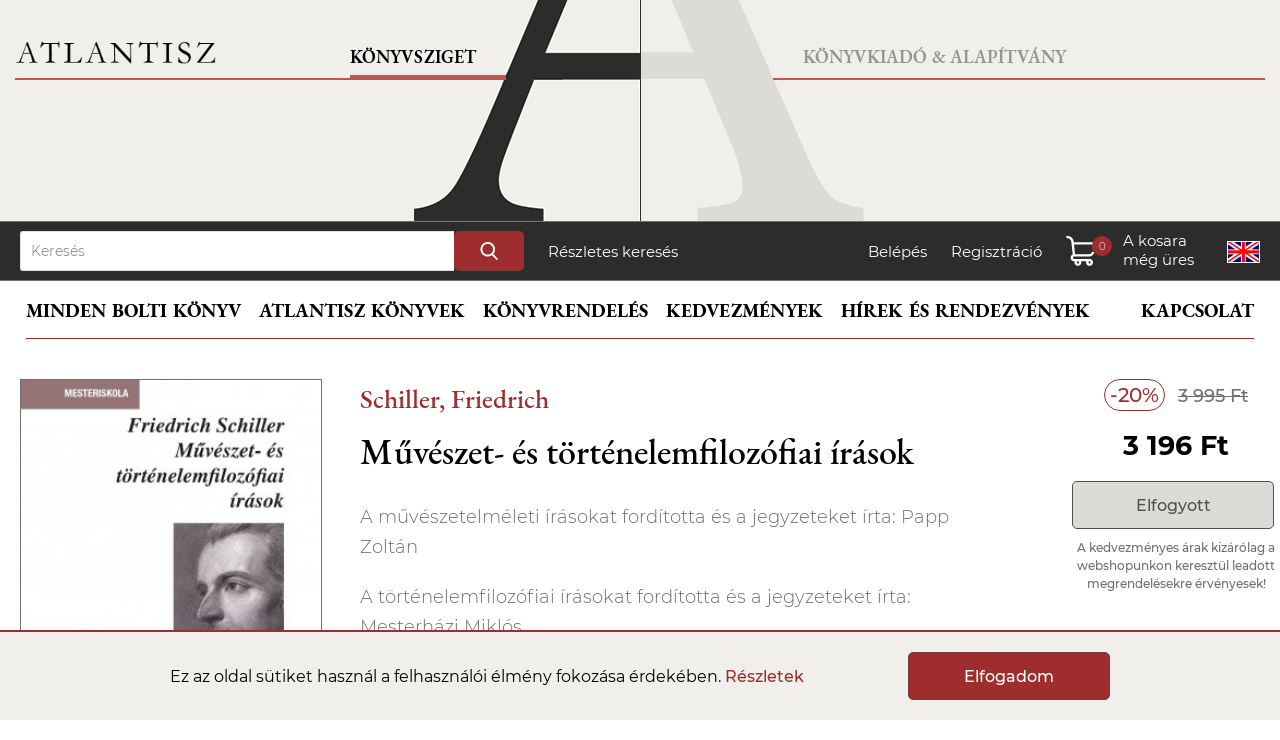

--- FILE ---
content_type: text/html; charset=UTF-8
request_url: https://www.atlantiszkiado.hu/konyv/muveszet-es-tortenelemfilozofiai-irasok/
body_size: 9635
content:
<!doctype html>
<html lang="hu">
<head>
    <meta charset="utf-8">
    <title>Schiller, Friedrich: Művészet- és történelemfilozófiai írások | Atlantisz Könyvkiadó</title>
	    <meta charset="utf-8">
	<meta name="viewport" content="width=device-width, initial-scale=1.0">
	<script>
		// Create BP element on the window
		window["bp"] = window["bp"] || function () {
			(window["bp"].q = window["bp"].q || []).push(arguments);
		};
		window["bp"].l = 1 * new Date();

		// Insert a script tag on the top of the head to load bp.js
		scriptElement = document.createElement("script");
		firstScript = document.getElementsByTagName("script")[0];
		scriptElement.async = true;
		scriptElement.src = 'https://pixel.barion.com/bp.js';
		firstScript.parentNode.insertBefore(scriptElement, firstScript);

		// Send init event
		bp('init', 'addBarionPixelId', 'BP-rb2wXJPte2-7A');
	</script>
	<noscript>
		<img height="1" width="1" style="display:none" alt="Barion Pixel" src="https://pixel.barion.com/a.gif?ba_pixel_id='BP-rb2wXJPte2-7A'&ev=contentView&noscript=1">
	</noscript>
	<script async src="https://www.googletagmanager.com/gtag/js?id=G-ZNS0G6VKM8"></script>
	<script>
	  window.dataLayer = window.dataLayer || [];
	  function gtag(){dataLayer.push(arguments);}
	  gtag('js', new Date());
	  gtag('config', 'G-ZNS0G6VKM8');
	</script>
    <link rel="stylesheet" href="/css/atlantisz.css?vs=9ed82f00885b77d3ac7464f4420f22ea">
	<script src="/assets/js/jquery.min.js"></script>
    <script src="/assets/js/base.js?vs=332545eed1750c8704e7bbdf19c980ed"></script>

	<link rel="stylesheet" type="text/css" href="/assets/slick/slick.css">
	<link rel="stylesheet" type="text/css" href="/assets/slick/slick-theme.css?vs=2">
	<script src="/assets/slick/jquery-2.2.0.min.js" type="text/javascript"></script>
	<script src="/assets/slick/slick.js" type="text/javascript" charset="utf-8"></script>
	<script src="/assets/lightbox/lightbox.js" type="text/javascript" charset="utf-8"></script>
	<link rel="stylesheet" type="text/css" href="/assets/lightbox/lightbox.css">

	<meta itemprop="url" content="https://www.atlantiszkiado.hu/">
	<meta http-equiv="Content-Language" content="hu"/>
	<meta name="title" content="Művészet- és történelemfilozófiai írások" />
	<meta name="description" content="&lt;p&gt;A műv&amp;eacute;szetelm&amp;eacute;leti &amp;iacute;r&amp;aacute;sokat ford&amp;iacute;totta &amp;eacute;s a jegyzeteket &amp;iacute;rta: Papp Zolt&amp;aacute;n&lt;/p&gt;

&lt;p&gt;A t&amp;ouml;rt&amp;eacute;nelemfiloz&amp;oacute;fiai &amp;iacute;r&amp;aacute;sokat ford&amp;iacute;totta..." />
	<meta property="og:title" content="Művészet- és történelemfilozófiai írások" />
	<meta property="og:description" content="&lt;p&gt;A műv&amp;eacute;szetelm&amp;eacute;leti &amp;iacute;r&amp;aacute;sokat ford&amp;iacute;totta &amp;eacute;s a jegyzeteket &amp;iacute;rta: Papp Zolt&amp;aacute;n&lt;/p&gt;

&lt;p&gt;A t&amp;ouml;rt&amp;eacute;nelemfiloz&amp;oacute;fiai &amp;iacute;r&amp;aacute;sokat ford&amp;iacute;totta..." />
	<meta property="og:image" content="https://www.atlantiszkiado.hu/file/a99141e21997_schiller.jpg" />
	<meta property="og:type" content="book" />
	<meta property="og:isbn" content="9789639165830" />
	<link rel="canonical" href="https://www.atlantiszkiado.hu/konyv/muveszet-es-tortenelemfilozofiai-irasok/" />
</head>
<body>

	<header>
		<div class="hbl" id="hbl">
			<div class="bord">
				<a href="/" class="txt">Könyvsziget</a>
				<a href="/" id="logo"></a>
			</div>
			<a href="/szerzo/wittgenstein-ludwig/" id="quot"><sub>&rdquo;</sub> A szavak tettek.&rdquo;</a>
		</div>
		<div class="hbr" id="hbr">
			<div class="bord">
				<a href="/konyvkiado/" class="txt">Könyvkiadó & Alapítvány</a>
			</div>
		</div>
		<div class="hm">
			<div id="navm">
				<a href="/" id="logom"></a>
				<a id="hame"></a>
				<a id="hameC"></a>
			</div>
			<div class="navigm">
				<a href="/" class="active">Könyvsziget</a>
				<a href="/konyvkiado/">Könyvkiadó & Alapítvány</a>
			</div>
		</div>
	</header>

	<div id="search">
		<div>
			<form action="/kereses/" method="get">
				<input type="text" name="search" id="QuickSearchText" maxlength="30" placeholder="Keresés">
				<input type="submit" name="submit" value="">
			</form>
			<a href="/reszletes-kereses/">Részletes keresés</a>
			<p>
				<a href="/belepes/">Belépés</a>
				<a href="/regisztracio/">Regisztráció</a>				<a class="cart" id="cart"><span id="sdf"></span><span id="db"></span><span id="pr"></span></a>
				<a href="/en/konyv/muveszet-es-tortenelemfilozofiai-irasok/" class="lang" id="hu" title="English version"></a>
			</p>
		</div>
	</div>
	<div id="navigation" class="shop">
		<nav id="menu">
		
			<a href="/konyv/" id="PubMainMenu">Minden bolti könyv</a>
			<a href="/atlantisz-konyvek-sorozatok-szerint/">Atlantisz könyvek</a>
			<a href="/cikk/konyvrendeles/">Könyvrendelés</a>
			<a href="/cikk/kedvezmenyek/">Kedvezmények</a>
			<a href="/hirek-es-rendezvenyek/">Hírek és rendezvények</a>
			<a href="/kapcsolat/">Kapcsolat</a>

		
		</nav>
		<div id="menuM">
			<div class="navigm">
				<a id="shopB">Könyvsziget</a>
				<a id="publishB">Kiadó & Alapítvány</a>
			</div><br clear="all">
			<div id="common">
				<a href="/en/konyv/muveszet-es-tortenelemfilozofiai-irasok/" class="lang" id="hu"></a>
				<a href="/kosar-tartalma/" id="cartM"><p></p><span id="dbM"></span><span id="prM"></span></a>
				<p><a href="/belepes/">Belépés</a> / <a href="/regisztracio/">Regisztráció</a></p>			</div>
			<div id="shop">
				<a href="/">Címoldal</a>
				<a href="#" class="catLink" data-target="MenuSubWebshop">Minden bolti könyv</a>
				<div class="submenu" id="MenuSubWebshop">
							<a href="/kategoria/uj-konyvek/">Új könyvek</a>
		<a href="/atlantisz-konyvek-sorozatok-szerint/">Atlantisz könyvek</a>
		<a href="/konyv/">Minden bolti könyv</a>
		<a href="/kategoria/ajanlatunk/">Ajánlatunk</a>
		<a href="/kategoria/kedvencek/">Vásárlóink kedvencei</a>
		<a href="/kategoria/kulonosen-kedvezo-aru-konyvek/">Most különösen kedvező árú könyvek</a>				</div>
				<a href="/atlantisz-konyvek-sorozatok-szerint/">Atlantisz könyvek</a>
				<a href="/cikk/konyvrendeles/">Könyvrendelés</a>
				<a href="/cikk/kedvezmenyek/">Kedvezmények</a>
				<a href="/hirek-es-rendezvenyek/">Hírek és rendezvények</a>
				<a href="/kapcsolat/">Kapcsolat</a>
			</div>
			<div id="publish">
				<a href="/konyvkiado/">Címoldal</a>
				<a href="#" class="catLink" data-target="konyvkiado">Könyvkiadó</a>
				<div class="submenu" id="konyvkiado">
							<!--<a href="/konyvkiado/atlantisz-konyvek/">Atlantisz könyvek</a>-->
		<a href="/atlantisz-konyvek-sorozatok-szerint/">Atlantisz könyvek</a>
		<a href="/konyvkiado/sorozatok/">Sorozatok</a>
		<a href="/konyvkiado/tengelyi-laszlo-dij/">Tengelyi László Díj</a>
		<a href="/cikk/medvetanc/">Medvetánc</a>
		<a href="/konyvkiado/dokumentumok/plakatok/">Katalógus</a>
		<a href="/konyvkiado/mentsunk-konyvet/">Mentsünk könyvet</a>
		<a href="/konyvkiado/uj-sajat-betuink/">Új, saját betűink</a>
		<!--<a href="/konyvkiado/atlantisz-ajandekok/">Atlantisz pólók</a>-->
		<a href="/konyvkiado/atlantisz-kiegeszitok/">Atlantisz kiegészítők</a>
		<a href="/konyvkiado/munkatarsaink/">Munkatársaink</a>				</div>
				<a href="/konyvkiado/atlantisz-alapitvany/">Alapítvány</a>
				<a href="/konyvkiado/atlantisz-konyvkiado-tortenete/">Történet</a>
				<a href="/konyvkiado/recenziok/">Sajtóvisszhang</a>
				<a href="/konyvkiado/dokumentumok/">Dokumentumok</a>
				<a href="/konyvkiado/tamogatok/">Barátok-támogatók</a>
				<a href="/konyvkiado/hirek/">Hírek</a>
			</div>
		</div>
	</div>

	<div id="CartLayer">
		<div id="CartLayerContent">
			<h3>A kosár tartlama <span id="CartLayerAmount"></span></h3>
			<div id="CartLayerList"></div>
			<div id="CartLayerSum">
				<a href="/kosar-tartalma/" class="button">Tovább a fizetéshez</a>
				<h4>Összesen fizetendő:</h4>
				<span id="FinalPriceTotalText"></span><p id="TotalDiscountValueText"></p><p id="OriginalPriceTotalText"></p>
			</div>
			<div id="barionLayerLogo"></div>
		</div>
	</div>
	<div id="toast"></div>	
	<div id="QuickSearch"></div>


<div id="PublisherSubmenu">
	<div class="PublisherSubmenuList">
				<a href="/kategoria/uj-konyvek/">Új könyvek</a>
		<a href="/atlantisz-konyvek-sorozatok-szerint/">Atlantisz könyvek</a>
		<a href="/konyv/">Minden bolti könyv</a>
		<a href="/kategoria/ajanlatunk/">Ajánlatunk</a>
		<a href="/kategoria/kedvencek/">Vásárlóink kedvencei</a>
		<a href="/kategoria/kulonosen-kedvezo-aru-konyvek/">Most különösen kedvező árú könyvek</a>	</div>
	<div class="PSOurNewBooks">
		<p>Tekintse meg legújabb könyveinket</p>

		<div class="PSBookList">
			<div class="slider autorsScrollBox headerSlider">
	<div>
		<div class="AuthorBox">
			<a href="https://www.atlantiszkiado.hu/konyv/a-populistak-h-osei/"><img src="/file/987994846347_popu_275x455.jpg" width="275" height="455" title="A populisták (h)ősei" border="0"></a>
		</div>
	</div>
	<div>
		<div class="AuthorBox">
			<a href="https://www.atlantiszkiado.hu/konyv/jugoszlavia-edes-hazam/"><img src="/file/d7f615641158_jugo_275x455.jpg" width="275" height="455" title="Jugoszlávia, édes hazám" border="0"></a>
		</div>
	</div>
	<div>
		<div class="AuthorBox">
			<a href="https://www.atlantiszkiado.hu/konyv/europa-a-zsidok-ellen-1880-1945/"><img src="/file/32e026eefd7b_galy_275x455.jpg" width="275" height="455" title="Európa a zsidók ellen 1880-1945" border="0"></a>
		</div>
	</div>
	<div>
		<div class="AuthorBox">
			<a href="https://www.atlantiszkiado.hu/konyv/allam/"><img src="/file/79c1b508dac4_i1575980285konyvallam_275x455.jpg" width="275" height="455" title="Platón: Az állam" border="0"></a>
		</div>
	</div>
			</div>
		</div>

	</div>
</div>


<div id="content">

	<div id="md">
		<div class="author"><a href="/szerzo/schiller-friedrich/">Schiller, Friedrich</a></div>
		<h1>Művészet- és történelemfilozófiai írások</h1>
	</div>
	<div class="left">
		<div class="prod_image">
						<a href="https://www.atlantiszkiado.hu/file/a99141e21997_schiller.jpg" class="main" data-lightbox="set" data-title="Művészet- és történelemfilozófiai írások"><img src="https://www.atlantiszkiado.hu/file/a99141e21997_schiller_275x455.jpg" alt="Művészet- és történelemfilozófiai írások" border="0"></a>
											</div>
		<div class="prod_params" id="book_params">
			<b>Borító:</b> Kötött<br>
			<b>ISBN:</b> 9789639165830<br>
						<b>Nyelv:</b> magyar<br>			<b>Méret:</b> 130*205<br>			<b>Tömeg:</b> 598 g<br>			<b>Oldalszám:</b> 527<br>
			<b>Megjelenés éve:</b> 2006<br>
		</div>
	</div>


	<div class="right_s">
		<div class="discount">-20%</div> <div class="original_price">3 995 Ft</div>
		<div class="price">3 196 Ft</div>		<a class="button disabled">Elfogyott</a><div class="status"></div>		<div class="status" style="color:#6e6e6e; font-size:12px;">A kedvezményes árak kizárólag a webshopunkon keresztül leadott megrendelésekre érvényesek!</div>
	</div>

	<div class="middle">
		<div id="book_title_md">
			<div class="author"><a href="/szerzo/schiller-friedrich/">Schiller, Friedrich</a></div>
			<h1>Művészet- és történelemfilozófiai írások</h1>
		</div>
		<div class="prod_params" id="book_params_md"></div>
		<p>A műv&eacute;szetelm&eacute;leti &iacute;r&aacute;sokat ford&iacute;totta &eacute;s a jegyzeteket &iacute;rta: Papp Zolt&aacute;n</p>

<p>A t&ouml;rt&eacute;nelemfiloz&oacute;fiai &iacute;r&aacute;sokat ford&iacute;totta &eacute;s a jegyzeteket &iacute;rta: Mesterh&aacute;zi Mikl&oacute;s.</p>

<p>K&ouml;tet&uuml;nk Schiller műv&eacute;szet- &eacute;s t&ouml;rt&eacute;nelemfiloz&oacute;fiai &iacute;r&aacute;sainak eddigi legteljesebb magyar kiad&aacute;sa.</p>

<p>&quot;Megeshet, hogy a sors elfoglal minden k&uuml;lső v&eacute;dművet, melyre az ember biztons&aacute;g&aacute;t alapozta, s neki nem marad m&aacute;s v&aacute;laszt&aacute;sa, mint a szellemek szent szabads&aacute;g&aacute;ba menek&uuml;lni.&quot;&nbsp;</p>		
		<div class="details">
			Kiadó: <a href="/atlantisz-konyvek-sorozatok-szerint/">Atlantisz Könyvkiadó</a><br>			Sorozat: <a href="/sorozat/mesteriskola/">Mesteriskola</a>, <a href="/sorozat/nemet-szellemtudomanyi-konyvtar/">Német Szellemtudományi Könyvtár</a><br>			Szerkesztő: <a href="/szerkeszto/miklos-tamas/">Miklós Tamás</a><br>			Fordító: <a href="/fordito/mesterhazi-miklos/">Mesterházi Miklós</a>, <a href="/fordito/papp-zoltan/">Papp Zoltán</a><br>			Kategória: <a href="/kategoria/filozofia/">Filozófia</a> / <a href="/kategoria/esztetika/">esztétika</a>, <a href="/kategoria/filozofia/">Filozófia</a> / <a href="/kategoria/tortenetfilozofia/">történelemfilozófia</a><br>		</div>

<div class="related_items"><h3>Recenziók</h3><a href="http://www.holmi.org/2007/07/szabadsag-a-jelensegben" target="_blank">Radnóti Sándor: Szabadság a jelenségben</a><br>
 Holmi, 2007. 07. 15.<br><br><a href="https://www.es.hu/cikk/2006-02-12/weiss-janos/schiller-a-filozofus.html" target="_blank">Weiss János: Schiller, a filozófus – Friedrich Schiller: Művészet- és történelemfilozófiai írások</a><br>
 Élet és Irodalom, 2006. 02. 10.<br><br></div>
	</div><br clear="all" /><br><br><br>

<h2 class="lightmargin">A szerző további könyvei <a href="/szerzo/schiller-friedrich/">Teljes lista</a></h2>
	<div class="slider responsive"><div>
	<div class="BookBox">
		<a href="/konyv/gesammelte-werke-die-gedichte-und-balladen/"><img src="/file/61a24d5d7fad_sch_275x455.jpg" alt="Schiller, Friedrich: Gesammelte Werke - Die Gedichte und Balladen" border="0"></a>
		<div class="DataHeight">
			<a href="/konyv/gesammelte-werke-die-gedichte-und-balladen/" class="author">Schiller, Friedrich</a>
			<a href="/konyv/gesammelte-werke-die-gedichte-und-balladen/" class="title">Gesammelte Werke - Die Gedichte und Balladen</a>
		</div>
		<p><span class="disc" aria-label="10% kedvezmény">10%</span><span class="price" aria-label="Kedvezményes ár: 4 383Ft">4 383 Ft</span><span class="price_original" aria-label="Eredeti ár: 4 870Ft">4 870 Ft</span></p>
		<a href="javascript:updateCart(26945,1,1,3);" class="button">Kosárba</a>
	</div>
			</div><div>
	<div class="BookBox">
		<a href="/konyv/don-karlos/"><img src="/file/nopic_275x455.png" alt="Schiller, Friedrich: Don Karlos " border="0"></a>
		<div class="DataHeight">
			<a href="/konyv/don-karlos/" class="author">Schiller, Friedrich</a>
			<a href="/konyv/don-karlos/" class="title">Don Karlos </a>
		</div>
		<p><span class="disc" aria-label="10% kedvezmény">10%</span><span class="price" aria-label="Kedvezményes ár: 2 160Ft">2 160 Ft</span><span class="price_original" aria-label="Eredeti ár: 2 400Ft">2 400 Ft</span></p>
		<a class="button preorder" data-token="d64122ce884c58719d0d77c171bb92bd8e6fca9ad73a5cdf5ee4a663a83f7dea1177007643815911">Előrendelés</a>
	</div>
			</div><div>
	<div class="BookBox">
		<a href="/konyv/realit-t-der-idealisten-die/"><img src="/file/nopic_275x455.png" alt="Schiller, Friedrich, Humboldt, Wilhelm von , Humboldt, Alexander von: RealitÍ¤t der Idealisten, Die" border="0"></a>
		<div class="DataHeight">
			<a href="/konyv/realit-t-der-idealisten-die/" class="author">Schiller, Friedrich, Humboldt, Wilhelm von , Humboldt, Alexander von</a>
			<a href="/konyv/realit-t-der-idealisten-die/" class="title">RealitÍ¤t der Idealisten, Die</a>
		</div>
		<p><span class="disc" aria-label="10% kedvezmény">10%</span><span class="price" aria-label="Kedvezményes ár: 10 800Ft">10 800 Ft</span><span class="price_original" aria-label="Eredeti ár: 12 000Ft">12 000 Ft</span></p>
		<a class="button preorder" data-token="ed42a25d764d119e9aec574f97e86df32bf02dbc8d184d9346e51c1c6b119f491177007643814447">Előrendelés</a>
	</div>
			</div><div>
	<div class="BookBox">
		<a href="/konyv/briefwechsel-der-2-bde/"><img src="/file/nopic_275x455.png" alt="Schiller, Friedrich, Goethe, Johann Wolfgang: Briefwechsel, Der - 2 Bde." border="0"></a>
		<div class="DataHeight">
			<a href="/konyv/briefwechsel-der-2-bde/" class="author">Schiller, Friedrich, Goethe, Johann Wolfgang</a>
			<a href="/konyv/briefwechsel-der-2-bde/" class="title">Briefwechsel, Der - 2 Bde.</a>
		</div>
		<p><span class="disc" aria-label="10% kedvezmény">10%</span><span class="price" aria-label="Kedvezményes ár: 13 689Ft">13 689 Ft</span><span class="price_original" aria-label="Eredeti ár: 15 210Ft">15 210 Ft</span></p>
		<a class="button preorder" data-token="f27d8e7d164a8b8d1428175829badf099698d8040c8cdc98f39219fe87d7bd6c1177007643810264">Előrendelés</a>
	</div>
			</div><div>
	<div class="BookBox">
		<a href="/konyv/uber-die-sthetische-erziehung-des-menschen-in-einer-reihe-von-briefen/"><img src="/file/nopic_275x455.png" alt="Schiller, Friedrich: Über die Í¤sthetische Erziehung des Menschen in einer Reihe von Briefen " border="0"></a>
		<div class="DataHeight">
			<a href="/konyv/uber-die-sthetische-erziehung-des-menschen-in-einer-reihe-von-briefen/" class="author">Schiller, Friedrich</a>
			<a href="/konyv/uber-die-sthetische-erziehung-des-menschen-in-einer-reihe-von-briefen/" class="title">Über die Í¤sthetische Erziehung des Menschen in einer Reihe von Briefen </a>
		</div>
		<p><span class="disc" aria-label="10% kedvezmény">10%</span><span class="price" aria-label="Kedvezményes ár: 3 528Ft">3 528 Ft</span><span class="price_original" aria-label="Eredeti ár: 3 920Ft">3 920 Ft</span></p>
		<a class="button preorder" data-token="24febb8a6142b01a6879f86dc094cc5c05b49ec06da33110111fc7675062c420117700764389807">Előrendelés</a>
	</div>
			</div><div>
	<div class="BookBox">
		<a href="/konyv/r-uber-die-fiesko-kabale-und-liebe/"><img src="/file/nopic_275x455.png" alt="Schiller, Friedrich:  RÍ¤uber,Die / Fiesko / Kabale und Liebe " border="0"></a>
		<div class="DataHeight">
			<a href="/konyv/r-uber-die-fiesko-kabale-und-liebe/" class="author">Schiller, Friedrich</a>
			<a href="/konyv/r-uber-die-fiesko-kabale-und-liebe/" class="title"> RÍ¤uber,Die / Fiesko / Kabale und Liebe </a>
		</div>
		<p><span class="disc" aria-label="10% kedvezmény">10%</span><span class="price" aria-label="Kedvezményes ár: 5 931Ft">5 931 Ft</span><span class="price_original" aria-label="Eredeti ár: 6 590Ft">6 590 Ft</span></p>
		<a class="button preorder" data-token="29e8243aea127cffb30859f953ac48876b134486de2304ec6efb4a8d5b8c6674117700764387453">Előrendelés</a>
	</div>
			</div><div>
	<div class="BookBox">
		<a href="/konyv/klassische-dramen-maria-stuart-jungfrau-von-orleans-wilhelm-tell-1/"><img src="/file/nopic_275x455.png" alt="Schiller, Friedrich: Klassische Dramen: Maria Stuart / Jungfrau von Orleans / Wilhelm Tell" border="0"></a>
		<div class="DataHeight">
			<a href="/konyv/klassische-dramen-maria-stuart-jungfrau-von-orleans-wilhelm-tell-1/" class="author">Schiller, Friedrich</a>
			<a href="/konyv/klassische-dramen-maria-stuart-jungfrau-von-orleans-wilhelm-tell-1/" class="title">Klassische Dramen: Maria Stuart / Jungfrau von Orleans / Wilhelm Tell</a>
		</div>
		<p><span class="disc" aria-label="10% kedvezmény">10%</span><span class="price" aria-label="Kedvezményes ár: 4 311Ft">4 311 Ft</span><span class="price_original" aria-label="Eredeti ár: 4 790Ft">4 790 Ft</span></p>
		<a class="button preorder" data-token="e9714080d30982f85b2afe9223843648d120ca613f8517fea4b7b16f225be6cb117700764387451">Előrendelés</a>
	</div>
			</div><div>
	<div class="BookBox">
		<a href="/konyv/kabale-und-liebe-ein-burgerliches-trauerspiel/"><img src="/file/nopic_275x455.png" alt="Schiller, Friedrich: Kabale und Liebe- Ein bürgerliches Trauerspiel " border="0"></a>
		<div class="DataHeight">
			<a href="/konyv/kabale-und-liebe-ein-burgerliches-trauerspiel/" class="author">Schiller, Friedrich</a>
			<a href="/konyv/kabale-und-liebe-ein-burgerliches-trauerspiel/" class="title">Kabale und Liebe- Ein bürgerliches Trauerspiel </a>
		</div>
		<p><span class="disc" aria-label="10% kedvezmény">10%</span><span class="price" aria-label="Kedvezményes ár: 1 341Ft">1 341 Ft</span><span class="price_original" aria-label="Eredeti ár: 1 490Ft">1 490 Ft</span></p>
		<a class="button preorder" data-token="6d5047d319aae53eef769bf390ac1219a800e4a40dcb0d7c6f340a7ecaba3176117700764387447">Előrendelés</a>
	</div>
			</div><div>
	<div class="BookBox">
		<a href="/konyv/gedichte-die-2/"><img src="/file/nopic_275x455.png" alt="Schiller, Friedrich: Gedichte, Die" border="0"></a>
		<div class="DataHeight">
			<a href="/konyv/gedichte-die-2/" class="author">Schiller, Friedrich</a>
			<a href="/konyv/gedichte-die-2/" class="title">Gedichte, Die</a>
		</div>
		<p><span class="disc" aria-label="10% kedvezmény">10%</span><span class="price" aria-label="Kedvezményes ár: 2 691Ft">2 691 Ft</span><span class="price_original" aria-label="Eredeti ár: 2 990Ft">2 990 Ft</span></p>
		<a class="button preorder" data-token="b31e371abaefc449f7185dec7624347a7e0d7a2c3ea987ad801317636a147575117700764387446">Előrendelés</a>
	</div>
			</div><div>
	<div class="BookBox">
		<a href="/konyv/briefwechsel-zwischen-schiller-und-goethe-der/"><img src="/file/nopic_275x455.png" alt="Schiller, Friedrich, Goethe, Johann Wolfgang: Briefwechsel zwischen Schiller und Goethe, Der" border="0"></a>
		<div class="DataHeight">
			<a href="/konyv/briefwechsel-zwischen-schiller-und-goethe-der/" class="author">Schiller, Friedrich, Goethe, Johann Wolfgang</a>
			<a href="/konyv/briefwechsel-zwischen-schiller-und-goethe-der/" class="title">Briefwechsel zwischen Schiller und Goethe, Der</a>
		</div>
		<p><span class="disc" aria-label="10% kedvezmény">10%</span><span class="price" aria-label="Kedvezményes ár: 5 391Ft">5 391 Ft</span><span class="price_original" aria-label="Eredeti ár: 5 990Ft">5 990 Ft</span></p>
		<a class="button preorder" data-token="4f72cbd8a040cfc257fa9534f35b778357cb37c0bd2ca080f37005814aa8038a117700764387445">Előrendelés</a>
	</div>
			</div><div>
	<div class="BookBox">
		<a href="/konyv/don-carlos-and-mary-stuart/"><img src="/file/nopic_275x455.png" alt="Schiller, Friedrich: Don Carlos and Mary Stuart " border="0"></a>
		<div class="DataHeight">
			<a href="/konyv/don-carlos-and-mary-stuart/" class="author">Schiller, Friedrich</a>
			<a href="/konyv/don-carlos-and-mary-stuart/" class="title">Don Carlos and Mary Stuart </a>
		</div>
		<p><span class="disc" aria-label="10% kedvezmény">10%</span><span class="price" aria-label="Kedvezményes ár: 3 195Ft">3 195 Ft</span><span class="price_original" aria-label="Eredeti ár: 3 550Ft">3 550 Ft</span></p>
		<a class="button preorder" data-token="ccbffdad27925517adfa8239568ba0c67a355dfc1481e957af4493b02cfa4dd7117700764386803">Előrendelés</a>
	</div>
			</div><div>
	<div class="BookBox">
		<a href="/konyv/saemtliche-werke-5-bde/"><img src="/file/nopic_275x455.png" alt="Schiller, Friedrich: Saemtliche Werke, 5 Bde" border="0"></a>
		<div class="DataHeight">
			<a href="/konyv/saemtliche-werke-5-bde/" class="author">Schiller, Friedrich</a>
			<a href="/konyv/saemtliche-werke-5-bde/" class="title">Saemtliche Werke, 5 Bde</a>
		</div>
		<p><span class="disc" aria-label="10% kedvezmény">10%</span><span class="price" aria-label="Kedvezményes ár: 14 373Ft">14 373 Ft</span><span class="price_original" aria-label="Eredeti ár: 15 970Ft">15 970 Ft</span></p>
		<a class="button preorder" data-token="20a59b2a9dfa934b94d543db0cb771ac110fe24a966f7803646e6e649d4c9723117700764383949">Előrendelés</a>
	</div>
			</div></div><h2 class="lightmargin">A sorozat további kötetei <a href="/sorozat/mesteriskola/">Teljes lista</a></h2>
<div class="slider responsive"><div>
	<div class="BookBox">
		<a href="/konyv/a-tiszta-esz-kritikaja/"><img src="/file/68e13fc1b5ab_kant-tek-2025-uny_275x455.jpg" alt="Kant, Immanuel: A tiszta ész kritikája" border="0"></a>
		<div class="DataHeight">
			<a href="/konyv/a-tiszta-esz-kritikaja/" class="author">Kant, Immanuel</a>
			<a href="/konyv/a-tiszta-esz-kritikaja/" class="title">A tiszta ész kritikája</a>
		</div>
		<p><span class="disc" aria-label="10% kedvezmény">10%</span><span class="price" aria-label="Kedvezményes ár: 8 096Ft">8 096 Ft</span><span class="price_original" aria-label="Eredeti ár: 8 995Ft">8 995 Ft</span></p>
		<a href="javascript:updateCart(29287,1,1,3);" class="button">Kosárba</a>
	</div>
			</div><div>
	<div class="BookBox">
		<a href="/konyv/rousseau-csomag-oneletrajzi-irasok-ii-vallomasok-oneletrajzi-irasok-i-politikafilozofiai-irasok/"><img src="/file/82b4ea4661cc_csomag-rousseau-1_275x455.jpg" alt="Rousseau, Jean-Jacques: Rousseau-csomag - Önéletrajzi írások II. - Vallomások + Önéletrajzi írások I. + Politikafilozófiai írások" border="0"></a>
		<div class="DataHeight">
			<a href="/konyv/rousseau-csomag-oneletrajzi-irasok-ii-vallomasok-oneletrajzi-irasok-i-politikafilozofiai-irasok/" class="author">Rousseau, Jean-Jacques</a>
			<a href="/konyv/rousseau-csomag-oneletrajzi-irasok-ii-vallomasok-oneletrajzi-irasok-i-politikafilozofiai-irasok/" class="title">Rousseau-csomag - Önéletrajzi írások II. - Vallomások + Önéletrajzi írások I. + Politikafilozófiai írások</a>
		</div>
		<p><span class="disc" aria-label="20% kedvezmény">20%</span><span class="price" aria-label="Kedvezményes ár: 13 744Ft">13 744 Ft</span><span class="price_original" aria-label="Eredeti ár: 17 180Ft">17 180 Ft</span></p>
		<a href="javascript:updateCart(28511,1,1,3);" class="button">Kosárba</a>
	</div>
			</div><div>
	<div class="BookBox">
		<a href="/konyv/a-taj-keletkezestortenetei-ok-akik-lattak-hannibal-hadat/"><img src="/file/4c8fad262871_1_275x455.jpg" alt="Radnóti Sándor: A táj keletkezéstörténetei - &quot;Ők, akik nézték Hannibál hadát&quot;" border="0"></a>
		<div class="DataHeight">
			<a href="/konyv/a-taj-keletkezestortenetei-ok-akik-lattak-hannibal-hadat/" class="author">Radnóti Sándor</a>
			<a href="/konyv/a-taj-keletkezestortenetei-ok-akik-lattak-hannibal-hadat/" class="title">A táj keletkezéstörténetei - &quot;Ők, akik nézték Hannibál hadát&quot;</a>
		</div>
		<p><span class="disc" aria-label="20% kedvezmény">20%</span><span class="price" aria-label="Kedvezményes ár: 4 796Ft">4 796 Ft</span><span class="price_original" aria-label="Eredeti ár: 5 995Ft">5 995 Ft</span></p>
		<a href="javascript:updateCart(28219,1,1,3);" class="button">Kosárba</a>
	</div>
			</div><div>
	<div class="BookBox">
		<a href="/konyv/oneletrajzi-irasok-ii-vallomasok/"><img src="/file/938721f1c808_rousseau_vallomasok_cimlap_275x455.jpg" alt="Rousseau, Jean-Jacques: Önéletrajzi írások II. - Vallomások" border="0"></a>
		<div class="DataHeight">
			<a href="/konyv/oneletrajzi-irasok-ii-vallomasok/" class="author">Rousseau, Jean-Jacques</a>
			<a href="/konyv/oneletrajzi-irasok-ii-vallomasok/" class="title">Önéletrajzi írások II. - Vallomások</a>
		</div>
		<p><span class="disc" aria-label="20% kedvezmény">20%</span><span class="price" aria-label="Kedvezményes ár: 6 152Ft">6 152 Ft</span><span class="price_original" aria-label="Eredeti ár: 7 690Ft">7 690 Ft</span></p>
		<a href="javascript:updateCart(27993,1,1,3);" class="button">Kosárba</a>
	</div>
			</div><div>
	<div class="BookBox">
		<a href="/konyv/varazsfuvola-a-opera-es-miszterium-1/"><img src="/file/e6aab6ad4f60_var_275x455.jpg" alt="Assmann, Jan: A varázsfuvola - Opera és misztérium" border="0"></a>
		<div class="DataHeight">
			<a href="/konyv/varazsfuvola-a-opera-es-miszterium-1/" class="author">Assmann, Jan</a>
			<a href="/konyv/varazsfuvola-a-opera-es-miszterium-1/" class="title">A varázsfuvola - Opera és misztérium</a>
		</div>
		<p><span class="disc" aria-label="20% kedvezmény">20%</span><span class="price" aria-label="Kedvezményes ár: 3 996Ft">3 996 Ft</span><span class="price_original" aria-label="Eredeti ár: 4 995Ft">4 995 Ft</span></p>
		<a href="javascript:updateCart(24485,1,1,3);" class="button">Kosárba</a>
	</div>
			</div><div>
	<div class="BookBox">
		<a href="/konyv/oneletrajzi-irasok-i/"><img src="/file/7678ab5784c8_i1567680822rousseau_oneletrajz_1_web_275x455.jpg" alt="Rousseau, Jean-Jacques: Önéletrajzi írások I." border="0"></a>
		<div class="DataHeight">
			<a href="/konyv/oneletrajzi-irasok-i/" class="author">Rousseau, Jean-Jacques</a>
			<a href="/konyv/oneletrajzi-irasok-i/" class="title">Önéletrajzi írások I.</a>
		</div>
		<p><span class="disc" aria-label="20% kedvezmény">20%</span><span class="price" aria-label="Kedvezményes ár: 3 676Ft">3 676 Ft</span><span class="price_original" aria-label="Eredeti ár: 4 595Ft">4 595 Ft</span></p>
		<a href="javascript:updateCart(24061,1,1,3);" class="button">Kosárba</a>
	</div>
			</div><div>
	<div class="BookBox">
		<a href="/konyv/emlekezet-tarsadalmi-keretei-az/"><img src="/file/77acdff8efb0_i1542285868webhalbwachs_275x455.jpg" alt="Halbwachs, Maurice: Az emlékezet társadalmi keretei" border="0"></a>
		<div class="DataHeight">
			<a href="/konyv/emlekezet-tarsadalmi-keretei-az/" class="author">Halbwachs, Maurice</a>
			<a href="/konyv/emlekezet-tarsadalmi-keretei-az/" class="title">Az emlékezet társadalmi keretei</a>
		</div>
		<p><span class="disc" aria-label="20% kedvezmény">20%</span><span class="price" aria-label="Kedvezményes ár: 3 196Ft">3 196 Ft</span><span class="price_original" aria-label="Eredeti ár: 3 995Ft">3 995 Ft</span></p>
		<a href="javascript:updateCart(23480,1,1,3);" class="button">Kosárba</a>
	</div>
			</div><div>
	<div class="BookBox">
		<a href="/konyv/politikafilozofiai-irasok/"><img src="/file/d40c8470f9f4_rousseau_politikafilozofiai_275x455.jpg" alt="Rousseau, Jean-Jacques: Politikafilozófiai írások" border="0"></a>
		<div class="DataHeight">
			<a href="/konyv/politikafilozofiai-irasok/" class="author">Rousseau, Jean-Jacques</a>
			<a href="/konyv/politikafilozofiai-irasok/" class="title">Politikafilozófiai írások</a>
		</div>
		<p><span class="disc" aria-label="20% kedvezmény">20%</span><span class="price" aria-label="Kedvezményes ár: 3 916Ft">3 916 Ft</span><span class="price_original" aria-label="Eredeti ár: 4 895Ft">4 895 Ft</span></p>
		<a href="javascript:updateCart(22481,1,1,3);" class="button">Kosárba</a>
	</div>
			</div><div>
	<div class="BookBox">
		<a href="/konyv/essze-europa-alkotmanyarol/"><img src="/file/518cdd199683_i1575980416habermasesszeeuropa_275x455.jpg" alt="Habermas, Jürgen: Esszé Európa alkotmányáról" border="0"></a>
		<div class="DataHeight">
			<a href="/konyv/essze-europa-alkotmanyarol/" class="author">Habermas, Jürgen</a>
			<a href="/konyv/essze-europa-alkotmanyarol/" class="title">Esszé Európa alkotmányáról</a>
		</div>
		<p><span class="disc" aria-label="20% kedvezmény">20%</span><span class="price" aria-label="Kedvezményes ár: 2 796Ft">2 796 Ft</span><span class="price_original" aria-label="Eredeti ár: 3 495Ft">3 495 Ft</span></p>
		<a href="javascript:updateCart(15641,1,1,3);" class="button">Kosárba</a>
	</div>
			</div><div>
	<div class="BookBox">
		<a href="/konyv/parlando-i-tanulmanyok-zoltai-denes-tiszteletere-i/"><img src="/file/6506bafb6151_parlando_275x455.jpg" alt=" Parlando - Tanulmányok Zoltai Dénes tiszteletére" border="0"></a>
		<div class="DataHeight">
			
			<a href="/konyv/parlando-i-tanulmanyok-zoltai-denes-tiszteletere-i/" class="title">Parlando - Tanulmányok Zoltai Dénes tiszteletére</a>
		</div>
		<p><span class="disc" aria-label="20% kedvezmény">20%</span><span class="price" aria-label="Kedvezményes ár: 2 396Ft">2 396 Ft</span><span class="price_original" aria-label="Eredeti ár: 2 995Ft">2 995 Ft</span></p>
		<a href="javascript:updateCart(1064,1,1,3);" class="button">Kosárba</a>
	</div>
			</div><div>
	<div class="BookBox">
		<a href="/konyv/szavak-es-kardok-i-nyelvfilozofia-es-hatalomelmelet-i/"><img src="/file/a4ea58fdf954_ludassy_szavak_275x455.jpg" alt="Ludassy Mária: Szavak és kardok - Nyelvfilozófia és hatalomelmélet" border="0"></a>
		<div class="DataHeight">
			<a href="/konyv/szavak-es-kardok-i-nyelvfilozofia-es-hatalomelmelet-i/" class="author">Ludassy Mária</a>
			<a href="/konyv/szavak-es-kardok-i-nyelvfilozofia-es-hatalomelmelet-i/" class="title">Szavak és kardok - Nyelvfilozófia és hatalomelmélet</a>
		</div>
		<p><span class="disc" aria-label="20% kedvezmény">20%</span><span class="price" aria-label="Kedvezményes ár: 1 516Ft">1 516 Ft</span><span class="price_original" aria-label="Eredeti ár: 1 895Ft">1 895 Ft</span></p>
		<a href="javascript:updateCart(1063,1,1,3);" class="button">Kosárba</a>
	</div>
			</div><div>
	<div class="BookBox">
		<a href="/konyv/esz-kepe-es-tette-az-i-a-nemet-idealizmus-tortenelemszemlelete-i/"><img src="/file/4c5a62e1ab31_kelemen_275x455.jpg" alt="Kelemen János: Az ész képe és tette - A német idealizmus történelemszemlélete" border="0"></a>
		<div class="DataHeight">
			<a href="/konyv/esz-kepe-es-tette-az-i-a-nemet-idealizmus-tortenelemszemlelete-i/" class="author">Kelemen János</a>
			<a href="/konyv/esz-kepe-es-tette-az-i-a-nemet-idealizmus-tortenelemszemlelete-i/" class="title">Az ész képe és tette - A német idealizmus történelemszemlélete</a>
		</div>
		<p><span class="disc" aria-label="20% kedvezmény">20%</span><span class="price" aria-label="Kedvezményes ár: 1 596Ft">1 596 Ft</span><span class="price_original" aria-label="Eredeti ár: 1 995Ft">1 995 Ft</span></p>
		<a href="javascript:updateCart(1062,1,1,3);" class="button">Kosárba</a>
	</div>
			</div></div><h2 class="lightmargin">Kapcsolódó könyvek</h2>
<div class="slider responsive"><div>
	<div class="BookBox">
		<a href="/konyv/poussin-tekintete/"><img src="/file/0b748b7afe29_4823834_275x455.jpg" alt="Bagi Zsolt: Poussin tekintete - A látás lenyűgözése és felszabadítása: a barokk eseménye" border="0"></a>
		<div class="DataHeight">
			<a href="/konyv/poussin-tekintete/" class="author">Bagi Zsolt</a>
			<a href="/konyv/poussin-tekintete/" class="title">Poussin tekintete - A látás lenyűgözése és felszabadítása: a barokk eseménye</a>
		</div>
		<p><span class="disc" aria-label="10% kedvezmény">10%</span><span class="price" aria-label="Kedvezményes ár: 4 365Ft">4 365 Ft</span><span class="price_original" aria-label="Eredeti ár: 4 850Ft">4 850 Ft</span></p>
		<a href="javascript:updateCart(29809,1,1,3);" class="button">Kosárba</a>
	</div>
			</div><div>
	<div class="BookBox">
		<a href="/konyv/philosophie-der-kunst/"><img src="/file/a74a5a13d27d_714lacllurs-sl1500_275x455.jpg" alt="Hegel, Georg Wilhelm Friedrich: Philosophie Der Kunst" border="0"></a>
		<div class="DataHeight">
			<a href="/konyv/philosophie-der-kunst/" class="author">Hegel, Georg Wilhelm Friedrich</a>
			<a href="/konyv/philosophie-der-kunst/" class="title">Philosophie Der Kunst</a>
		</div>
		<p><span class="disc" aria-label="10% kedvezmény">10%</span><span class="price" aria-label="Kedvezményes ár: 8 442Ft">8 442 Ft</span><span class="price_original" aria-label="Eredeti ár: 9 380Ft">9 380 Ft</span></p>
		<a href="javascript:updateCart(29672,1,1,3);" class="button">Kosárba</a>
	</div>
			</div><div>
	<div class="BookBox">
		<a href="/konyv/civilizalt-termeszet-kornyezetesztetika-elmeletben-es-gyakorlatban/"><img src="/file/fb6e3fe4b064_4808271_275x455.jpg" alt=" Civilizált természet. Környezetesztétika elméletben és gyakorlatban" border="0"></a>
		<div class="DataHeight">
			
			<a href="/konyv/civilizalt-termeszet-kornyezetesztetika-elmeletben-es-gyakorlatban/" class="title">Civilizált természet. Környezetesztétika elméletben és gyakorlatban</a>
		</div>
		<p><span class="disc" aria-label="10% kedvezmény">10%</span><span class="price" aria-label="Kedvezményes ár: 4 410Ft">4 410 Ft</span><span class="price_original" aria-label="Eredeti ár: 4 900Ft">4 900 Ft</span></p>
		<a href="javascript:updateCart(29636,1,1,3);" class="button">Kosárba</a>
	</div>
			</div><div>
	<div class="BookBox">
		<a href="/konyv/muveszet-es-skolasztika/"><img src="/file/3a38d36ee890_4500285_275x455.jpg" alt="Maritain, Jacques: Művészet és skolasztika" border="0"></a>
		<div class="DataHeight">
			<a href="/konyv/muveszet-es-skolasztika/" class="author">Maritain, Jacques</a>
			<a href="/konyv/muveszet-es-skolasztika/" class="title">Művészet és skolasztika</a>
		</div>
		<p><span class="disc" aria-label="10% kedvezmény">10%</span><span class="price" aria-label="Kedvezményes ár: 3 780Ft">3 780 Ft</span><span class="price_original" aria-label="Eredeti ár: 4 200Ft">4 200 Ft</span></p>
		<a class="button disabled">Elfogyott</a>
	</div>
			</div><div>
	<div class="BookBox">
		<a href="/konyv/a-mualkotas-lenyege-pars-pro-toto/"><img src="/file/d54b79d28faa_romano-guardini-a-mualkotas-lenyege-pars-pro-toto-251575_275x455.jpg" alt="Guardini, Romano: A műalkotás lényege - Pars pro toto" border="0"></a>
		<div class="DataHeight">
			<a href="/konyv/a-mualkotas-lenyege-pars-pro-toto/" class="author">Guardini, Romano</a>
			<a href="/konyv/a-mualkotas-lenyege-pars-pro-toto/" class="title">A műalkotás lényege - Pars pro toto</a>
		</div>
		<p><span class="disc" aria-label="10% kedvezmény">10%</span><span class="price" aria-label="Kedvezményes ár: 3 780Ft">3 780 Ft</span><span class="price_original" aria-label="Eredeti ár: 4 200Ft">4 200 Ft</span></p>
		<a href="javascript:updateCart(29615,1,1,3);" class="button">Kosárba</a>
	</div>
			</div><div>
	<div class="BookBox">
		<a href="/konyv/aesthetic-dimensions-of-modern-philosophy/"><img src="/file/ee663aed83b4_9780198965008_275x455.jpg" alt="Bowie, Andrew: Aesthetic Dimensions of Modern Philosophy" border="0"></a>
		<div class="DataHeight">
			<a href="/konyv/aesthetic-dimensions-of-modern-philosophy/" class="author">Bowie, Andrew</a>
			<a href="/konyv/aesthetic-dimensions-of-modern-philosophy/" class="title">Aesthetic Dimensions of Modern Philosophy</a>
		</div>
		<p><span class="disc" aria-label="10% kedvezmény">10%</span><span class="price" aria-label="Kedvezményes ár: 11 916Ft">11 916 Ft</span><span class="price_original" aria-label="Eredeti ár: 13 240Ft">13 240 Ft</span></p>
		<a class="button preorder" data-token="dc6fcbf8e73a410a5f801854a48d24df16011b715b2a696e73a4e002e0ec79041177007643829567">Előrendelés</a>
	</div>
			</div><div>
	<div class="BookBox">
		<a href="/konyv/az-almodo-ember/"><img src="/file/e9056792f803_almodo_275x455.jpg" alt=" Az álmodó ember" border="0"></a>
		<div class="DataHeight">
			
			<a href="/konyv/az-almodo-ember/" class="title">Az álmodó ember</a>
		</div>
		<p><span class="disc" aria-label="10% kedvezmény">10%</span><span class="price" aria-label="Kedvezményes ár: 4 410Ft">4 410 Ft</span><span class="price_original" aria-label="Eredeti ár: 4 900Ft">4 900 Ft</span></p>
		<a href="javascript:updateCart(29545,1,1,3);" class="button">Kosárba</a>
	</div>
			</div><div>
	<div class="BookBox">
		<a href="/konyv/was-ist-kunst-positionen-der-sthetik-von-platon-bis-danto/"><img src="/file/7ab1d373f818_media_111512913_275x455.jpg" alt="Hauskeller, Michael: Was ist Kunst? Positionen der Ästhetik von Platon bis Danto" border="0"></a>
		<div class="DataHeight">
			<a href="/konyv/was-ist-kunst-positionen-der-sthetik-von-platon-bis-danto/" class="author">Hauskeller, Michael</a>
			<a href="/konyv/was-ist-kunst-positionen-der-sthetik-von-platon-bis-danto/" class="title">Was ist Kunst? Positionen der Ästhetik von Platon bis Danto</a>
		</div>
		<p><span class="disc" aria-label="10% kedvezmény">10%</span><span class="price" aria-label="Kedvezményes ár: 4 779Ft">4 779 Ft</span><span class="price_original" aria-label="Eredeti ár: 5 310Ft">5 310 Ft</span></p>
		<a href="javascript:updateCart(29495,1,1,3);" class="button">Kosárba</a>
	</div>
			</div><div>
	<div class="BookBox">
		<a href="/konyv/a-jellegtelenseg-dicserete/"><img src="/file/3296a14148af_4585024_275x455.jpg" alt="Jullien, Francois: A jellegtelenség dicsérete - a kínai gondolkodás és esztétika alapján" border="0"></a>
		<div class="DataHeight">
			<a href="/konyv/a-jellegtelenseg-dicserete/" class="author">Jullien, Francois</a>
			<a href="/konyv/a-jellegtelenseg-dicserete/" class="title">A jellegtelenség dicsérete - a kínai gondolkodás és esztétika alapján</a>
		</div>
		<p><span class="disc" aria-label="10% kedvezmény">10%</span><span class="price" aria-label="Kedvezményes ár: 3 420Ft">3 420 Ft</span><span class="price_original" aria-label="Eredeti ár: 3 800Ft">3 800 Ft</span></p>
		<a href="javascript:updateCart(29309,1,1,3);" class="button">Kosárba</a>
	</div>
			</div><div>
	<div class="BookBox">
		<a href="/konyv/caspar-david-friedrich-1/"><img src="/file/183669bb3d5e_foldenyi-f-laszlo-caspar-david-friedrich-261657_275x455.jpg" alt="Földényi F. László: Caspar David Friedrich" border="0"></a>
		<div class="DataHeight">
			<a href="/konyv/caspar-david-friedrich-1/" class="author">Földényi F. László</a>
			<a href="/konyv/caspar-david-friedrich-1/" class="title">Caspar David Friedrich</a>
		</div>
		<p><span class="disc" aria-label="10% kedvezmény">10%</span><span class="price" aria-label="Kedvezményes ár: 4 500Ft">4 500 Ft</span><span class="price_original" aria-label="Eredeti ár: 4 999Ft">4 999 Ft</span></p>
		<a class="button disabled">Elfogyott</a>
	</div>
			</div><div>
	<div class="BookBox">
		<a href="/konyv/echo-bevezetes-a-kornyezetesztetikaba/"><img src="/file/d28a4a7de307_4636002_275x455.jpg" alt=" ECHO - Bevezetés a környezetesztétikába" border="0"></a>
		<div class="DataHeight">
			
			<a href="/konyv/echo-bevezetes-a-kornyezetesztetikaba/" class="title">ECHO - Bevezetés a környezetesztétikába</a>
		</div>
		<p><span class="disc" aria-label="10% kedvezmény">10%</span><span class="price" aria-label="Kedvezményes ár: 4 410Ft">4 410 Ft</span><span class="price_original" aria-label="Eredeti ár: 4 900Ft">4 900 Ft</span></p>
		<a href="javascript:updateCart(29289,1,1,3);" class="button">Kosárba</a>
	</div>
			</div><div>
	<div class="BookBox">
		<a href="/konyv/keperintesek-kommentarok-vojnich-erzsebet-festeszetehez/"><img src="/file/1117e2326ac4_daridajav-scaled-ezgif-com-webp-to-jpg-converter_275x455.jpg" alt="Darida Veronika: Képérintések. Kommentárok Vojnich Erzsébet festészetéhez" border="0"></a>
		<div class="DataHeight">
			<a href="/konyv/keperintesek-kommentarok-vojnich-erzsebet-festeszetehez/" class="author">Darida Veronika</a>
			<a href="/konyv/keperintesek-kommentarok-vojnich-erzsebet-festeszetehez/" class="title">Képérintések. Kommentárok Vojnich Erzsébet festészetéhez</a>
		</div>
		<p><span class="disc" aria-label="10% kedvezmény">10%</span><span class="price" aria-label="Kedvezményes ár: 4 410Ft">4 410 Ft</span><span class="price_original" aria-label="Eredeti ár: 4 900Ft">4 900 Ft</span></p>
		<a href="javascript:updateCart(29068,1,1,3);" class="button">Kosárba</a>
	</div>
			</div></div>
<!-- /#content -->
</div>

<footer>
	<div class="hbl">
		<div class="bord">
			<a href="/" class="txt">Könyvsziget</a>
			<a href="/" id="logo"></a>
		</div>
		<a href="/szerzo/wittgenstein-ludwig/" id="quot"><sub>&rdquo;</sub> A szavak tettek.&rdquo;</a>
	</div>
	<div class="hbr">
		<div class="bord">
			<a href="/konyvkiado/" class="txt">Könyvkiadó & Alapítvány</a>
		</div>
	</div>
	<div id="footerlinks">
		<a href="/cikk/konyvrendeles/">Vásárlási tudnivalók</a>
		<a href="/kapcsolat/#kiado">Kapcsolat</a>
		<a href="/cikk/impresszum/">Impresszum</a>
		<a href="/cikk/adatvedelem/">Adatvédelem</a>
		<a href="/cikk/altalanos-szerzodesi-feltetelek/">ÁSZF</a>
		<a href="/cikk/akadalymentesitesi-nyilatkozat/">Akadálymentesítési nyilatkozat</a>
		<a href="https://www.facebook.com/atlantiszkonyvsziget/" target="_blank" class="footer_fb"></a>
		<a href="https://www.instagram.com/atlantiszkonyvsziget/" target="_blank" class="footer_insta"></a>
	</div>
	<div id="copyright">&copy; 2026 Minden jog fenntartva! Atlantisz Könyvkiadó</div>
</footer>
<div id="barion_footer_wild"></div>


<div id="cookies">
	Ez az oldal sütiket használ a felhasználói élmény fokozása érdekében. <a href="/cikk/adatvedelem/" target="_blank">Részletek</a>
	<a href="javascript:AllowCookies();" class="button">Elfogadom</a>
</div>


<script> window.addEventListener("load", (event) => { setTimeout(() => { let aioa_script_tag = document.createElement("script"); aioa_script_tag.src = "https://www.skynettechnologies.com/accessibility/js/all-in-one-accessibility-js-widget-minify.js?colorcode=#420083&token=&position=bottom_right"; aioa_script_tag.id = "aioa-adawidget"; document.getElementsByTagName("body")[0].appendChild(aioa_script_tag); }, 3000)}); </script></body>
</html>

--- FILE ---
content_type: text/javascript
request_url: https://www.atlantiszkiado.hu/assets/js/base.js?vs=332545eed1750c8704e7bbdf19c980ed
body_size: 18913
content:
function myFunction(response) {
	var arr = JSON.parse(response);
	document.getElementById("code").value = arr.code;
	document.getElementById("ID").value = arr.ID;
	document.getElementById("text").value = arr.text;
}

function updateCartPage(ID,response) {

	var arr = JSON.parse(response);

	if(arr.code==0){
		alert(arr.text);
	}else{
		document.getElementById("OriginalPriceTotalText").innerHTML = arr.CartSum.OriginalPriceTotalText;
		document.getElementById("FinalPriceTotalText").innerHTML = arr.CartSum.FinalPriceTotalText;
		document.getElementById("TotalDiscountValueText").innerHTML = arr.CartSum.TotalDiscountValueText;

		if ($("#OriginalPriceTotalTextCartPage").length) {
			document.getElementById("OriginalPriceTotalTextCartPage").innerHTML = arr.CartSum.OriginalPriceTotalText;
		}

		if ($("#FinalPriceTotalTextCartPage").length) {
			document.getElementById("FinalPriceTotalTextCartPage").innerHTML = arr.CartSum.FinalPriceTotalText;
		}

		if ($("#TotalDiscountValueTextCartPage").length) {
			document.getElementById("TotalDiscountValueTextCartPage").innerHTML = arr.CartSum.TotalDiscountValueText;
		}
		//alert(arr.CartSum.TotalDiscountValueText); CartPage
	}

	if(arr.code==1 || arr.code==2){

		document.getElementById("amount_"+ID).innerHTML = arr.RowDetails.ProductAmount;
		document.getElementById("original_"+ID).innerHTML = arr.RowDetails.TotalPriceOriginalText;
		document.getElementById("total_"+ID).innerHTML = arr.RowDetails.TotalPriceDiscountText;

		if(arr.RowDetails.ProductAmount>=1 && arr.code==2){
			document.getElementById("plus_"+ID).style.visibility = "hidden";
		}
		if(arr.RowDetails.ProductAmount>=1 && arr.code==1){
			document.getElementById("plus_"+ID).style.visibility = "visible";
		}
		if(arr.RowDetails.ProductAmount==1){
			document.getElementById("minus_"+ID).style.visibility = "hidden";
		}
		if(arr.RowDetails.ProductAmount>1){
			document.getElementById("minus_"+ID).style.visibility = "visible";
		}

	}

	if(arr.code==3){
		//document.getElementById("tr_"+ID).style.display = "none";
		var el = document.getElementById("tr_"+ID);
		el.remove();
	}

}

function toastHide(){
	//document.getElementById("toast").setAttribute("class", "toast");
	document.getElementById("toast").style.display='none';
}

function toast(content){
	//document.getElementById("toast").removeAttribute("class");
	document.getElementById("toast").innerHTML=content;
	document.getElementById("toast").style.display='block';
	setTimeout(function(){ toastHide(); }, 3000);
}

function updateCart(ID,amount,action,type){

	var http = new XMLHttpRequest();
	var url = '/api/UpdateCart.php';
	var params = 'amount='+amount+'&ID_product='+ID+'&action='+action;
	http.open('POST', url, true);

	http.setRequestHeader('Content-type', 'application/x-www-form-urlencoded');

	http.onreadystatechange = function() {
		if(http.readyState == 4 && http.status == 200) {

			if(type==1){
				myFunction(http.responseText);
			}
			if(type==2){
				updateCartPage(ID,http.responseText);
				GetCartContent(1);
			}
			if(type==3){
				var arr = JSON.parse(http.responseText);
				toast(arr.text);
				GetCartContent(1);
				GetCartContent(2);
			}
		}
	}

	http.send(params);

}

// előrendelések

$(document).on("click",".preorder", function () {

	var DataToken = this.getAttribute("data-token");
	var POButton = this;

	var http = new XMLHttpRequest();
	var url = '/api/PreOrder.php';
	var params = 'op_param='+DataToken;
	http.open('POST', url, true);

	http.setRequestHeader('Content-type', 'application/x-www-form-urlencoded');

	http.onreadystatechange = function() {
		if(http.readyState == 4 && http.status == 200) {

			var arr = JSON.parse(http.responseText);

			toast(arr.text);

			if(arr.code==1){
				POButton.removeAttribute("class");
				POButton.removeAttribute("data-token");
				POButton.setAttribute("class", "button preordered");
				POButton.setAttribute("href", "/profil/elorendelesek/");
				POButton.innerHTML = arr.buttonText;
			}

		}
	}

	http.send(params);

});
// előrendelések - vége


function szallitasi_adatok(){
	var miaz = document.getElementById("cimegyezes").checked;
	if(miaz==false){
		document.getElementById("szallitasi_adatok").style.display='block';
	}else{
		document.getElementById("szallitasi_adatok").style.display='none';
	}
} 

function szallitasi_modja(ShippingPriceConfigPrePaied,ShippingPriceConfigPrePaiedText,ShippingPriceConfigCOD,ShippingPriceConfigCODText,FreeShippingPriceLimit,ShippingPriceConfigPosta,ShippingPriceConfigPostaText){

/*	if(document.getElementById("ShipMeth").value==2){
		shipping_method_val = 2;
	}else{
		shipping_method_val = 1;
	}*/

	var shipping_method_val = document.getElementById("ShipMeth").value;

	var payment_method = document.getElementById("payment_method").value;

	if(shipping_method_val==2 || shipping_method_val==3){
		
		var CODInside = false;

		var sel = document.getElementById("payment_method");

		for (var i=0; i<sel.length; i++) {

			if (sel.options[i].value == '1'){
				CODInside = true;
			}

			if (sel.options[i].value == '2'){
				sel.remove(i);
			}

		}

		if(payment_method==2){
			document.getElementById("payment_method").value=4;
			payment_method=4;
		}else{
			document.getElementById("payment_method").value=payment_method;
		}

		if(shipping_method_val==3){

			ShippingPrice=ShippingPriceConfigPosta;
			ShippingPriceText=ShippingPriceConfigPostaText;

			if(payment_method==1){
				document.getElementById("payment_method").value=4;
				payment_method=4;
			}else{
				document.getElementById("payment_method").value=payment_method;
			}

			for (var i=0; i<sel.length; i++) {

				if (sel.options[i].value == '1'){
					sel.remove(i);
				}

			}

		}else{

			if(payment_method==4 || payment_method==3){
				ShippingPrice=ShippingPriceConfigPrePaied;
				ShippingPriceText=ShippingPriceConfigPrePaiedText;
			}else{
				ShippingPrice=ShippingPriceConfigCOD;
				ShippingPriceText=ShippingPriceConfigCODText;
			}
		
		}
		
		if(CODInside==false && shipping_method_val==2){
			var opt = document.createElement('option');
			opt.appendChild( document.createTextNode('Utánvétellel fizetek') );
			opt.value = '1'; 
			sel.appendChild(opt);
		}

		if(kosar_erteke<FreeShippingPriceLimit){
			document.getElementById("szallitasidijcella").innerHTML = ShippingPriceText;
			kosar_erteke_uj = kosar_erteke+ShippingPrice;
			document.getElementById('ossertekcella').innerHTML = kosar_erteke_uj+' Ft';
		}else{
			document.getElementById("szallitasidijcella").innerHTML = "nincs"
			document.getElementById('ossertekcella').innerHTML = kosar_erteke+' Ft';
		}

	}else{

		var PDInside = false;

		document.getElementById("szallitasidijcella").innerHTML = "nincs"
		document.getElementById('ossertekcella').innerHTML = kosar_erteke+' Ft';
		var sel = document.getElementById('payment_method');
		for (var i=0; i<sel.length; i++) {

			//alert(sel.options[i].value);

			if (sel.options[i].value == '2'){
				PDInside = true;
			}

			if (sel.options[i].value == '1'){
				sel.remove(i);
			}
		}

		if(payment_method==1){
			document.getElementById("payment_method").value=4;
			payment_method=4;
		}else{
			document.getElementById("payment_method").value=payment_method;
		}

		if(PDInside==false){
			var opt = document.createElement('option');
			opt.appendChild( document.createTextNode('Személyesen fizetek a könyvesboltban') );
			opt.value = '2'; 
			sel.appendChild(opt);
		}

	}

}


// Külföldi szállítás

$(document).on("click","#ForeShip", function () {
	document.getElementById("HomeShip").removeAttribute("class");
	document.getElementById("ForeShip").removeAttribute("class");
	document.getElementById("ForeShip").setAttribute("class", "ActTab");
	document.getElementById("ShippingAndPayment").style.display='none';
	document.getElementById("ShippingToForeign").style.display='block';
});

$(document).on("click","#HomeShip", function () {
	document.getElementById("HomeShip").removeAttribute("class");
	document.getElementById("ForeShip").removeAttribute("class");
	document.getElementById("HomeShip").setAttribute("class", "ActTab");
	document.getElementById("ShippingAndPayment").style.display='block';
	document.getElementById("ShippingToForeign").style.display='none';
});

// Külföldi szállítás - vége

/* Fejléc */

function orders_resize(){

	//var wdt = document.getElementById("navigation").offsetWidth;
	var wdt = document.getElementById("search").offsetWidth;
	var pad=6;

	if(wdt>1007){ // 1024-17, a scroll mérete miatt 

		document.getElementById("menuM").style.display='none';
		document.getElementById("hameC").style.display='none';
		document.getElementById("hame").style.display='block';

		if(wdt>1343){wdt=1370;pad=6;}
		if(wdt<1343 && wdt>1007){
			//alert(wdt);
			wdt=Math.floor(wdt*0.96);
			pad=0;
		}

		//document.getElementById("menu").style.display = 'block';

		//if(document.getElementById("menuM")!=null){document.getElementById("menuM").style.display = 'none';}

		var menus = document.querySelectorAll("#menu a");
		
		var i;
		var TotalWidth=0;
		for (i = 0; i < menus.length; i++) {
		  TotalWidth+=menus[i].offsetWidth;
		}
		
		var AllMarginRight = wdt-TotalWidth;
		var MarginRight = Math.floor(AllMarginRight/(i-1))-pad;

		for (i = 0; i < menus.length-1; i++) {
			if(i==0){MarginRight=MarginRight-1;}
			menus[i].style.marginRight = MarginRight+"px";
		}

	}

}



// submenu
$(document).on("click",".catLink", function () {
	var isclicked = $(this).css('background-image');
	var clickedBtnTarget = $(this).attr('data-target');
	if (isclicked.indexOf("_down") >= 0){
		document.getElementById(clickedBtnTarget).style.display='block';
		isclicked = isclicked.replace("_down", "_right");
		$(this).css('background-image', isclicked);
	}else{
		document.getElementById(clickedBtnTarget).style.display='none';
		isclicked = isclicked.replace("_right", "_down");
		$(this).css('background-image', isclicked);
	}
});
// submenu - vége

// cart layer

function GetCartContent(action){

	var http = new XMLHttpRequest();
	var url = '/api/GetCartContent.php';
	var params = 'action='+action;
	http.open('POST', url, true);

	http.setRequestHeader('Content-type', 'application/x-www-form-urlencoded');

	http.onreadystatechange = function() {

		if(http.readyState == 4 && http.status == 200) {

			var arr = JSON.parse(http.responseText);

			if(action==1){

				if(document.getElementById("db")!=null){
					document.getElementById("db").innerHTML = arr.amount;
				}

				if(document.getElementById("dbM")!=null){
					document.getElementById("dbM").innerHTML = arr.amount;
				}

				if(document.getElementById("CartLayerAmount")!=null){
					document.getElementById("CartLayerAmount").innerHTML = arr.amount_text;
				}

				if(document.getElementById("pr")!=null){
					document.getElementById("pr").innerHTML = arr.totalprice_text;
				}

				if(document.getElementById("prM")!=null){
					document.getElementById("prM").innerHTML = arr.totalprice_text_mobil;
				}

				if(document.getElementById("cart")!=null){

					if(arr.amount==0){

						document.getElementById("cart").setAttribute("class", "cart empty");
						document.getElementById("CartLayer").style.display='none';
					
					}else{

						document.getElementById("cart").setAttribute("class", "cart");
					
					}
				
				}

			}

			if(action==2){

				document.getElementById("CartLayerList").innerHTML = arr.CartLayerHTML;
				document.getElementById("FinalPriceTotalText").innerHTML = arr.totalprice_text;
				document.getElementById("CartLayerAmount").innerHTML = arr.amount_text;

			}

		}

	}

	http.send(params);

}

$(document).on("click","#cart", function () {
	var isempty = $(this).attr('class');
	if (isempty.indexOf("empty") < 0){
		var isclicked = $("#CartLayer").css('display');
		if (isclicked.indexOf("none") >= 0){
			GetCartContent(2);
			document.getElementById("CartLayer").style.display='block';
		}else{
			document.getElementById("CartLayer").style.display='none';
		}
	}
});
// cart layer - vége

/* Gyorskereső */

function QuickSearch(){

	var QuickSearchText = document.getElementById("QuickSearchText").value;

	if(QuickSearchText.length>2){ 

		var http = new XMLHttpRequest();
		var url = '/api/QuickSearch.php';
		var params = 'search='+QuickSearchText;
		http.open('POST', url, true);

		http.setRequestHeader('Content-type', 'application/x-www-form-urlencoded');

		http.onreadystatechange = function() {
			if(http.readyState == 4 && http.status == 200) {

				var QuickSearchContent = JSON.parse(http.responseText);
				
				document.getElementById("QuickSearch").style.display='block';
				
				document.getElementById("QuickSearch").innerHTML=QuickSearchContent;
			}
		}

		http.send(params);

	}else{
				
		document.getElementById("QuickSearch").style.display='none';
	
	}

}

function QuickSearchType(){ // a gyorskereső késleltetéséhez, .3 másodperccel azután futtatja le a QuickSearch() függvényt, hogy befejezte a gépelést

	var typingTimer;
	var doneTypingInterval = 300;
	var $input = $('#QuickSearchText');

	$input.on('keyup', function () {
	  clearTimeout(typingTimer);
	  typingTimer = setTimeout(QuickSearch, doneTypingInterval);
	});

	$input.on('keydown', function () {
	  clearTimeout(typingTimer);
	});

}

$(document).click(function() {
    if(this != $("#QuickSearchText")[0]) {
        $("#QuickSearch").hide();
    }
});

/* Gyorskereső vége */

/* Listázás */

function GalleryCategory(value,rest){
	var pathname = window.location.pathname; 
	if(value!=''){
		var pathname = window.location.pathname+'?category='+value+rest;
	}
	document.location.href=pathname;
}

function ListingChange(value,rest){
	var pathname = window.location.pathname; 
	var pathname = window.location.pathname+'?OrderBy='+value+rest;
	document.location.href=pathname;
}

function PageChange(value,rest){
	var OrderBy = document.getElementById("OrderBy").value;
	var pathname = window.location.pathname+'?OrderBy='+OrderBy+'&page='+value+rest;
	document.location.href=pathname;
}

/* Listázás - vége */


/* Fejléc vége */

function book_props(){
	if ($("#book_params_md").length) {
		document.getElementById("book_params_md").innerHTML = document.getElementById("book_params").innerHTML;
		document.getElementById("book_title_md").innerHTML = document.getElementById("md").innerHTML;
	}
}

function AllowCookies() {
	var exdays = 365;
	var cvalue = '1';
	var cname = 'AllowCookie';
	var d = new Date();
	d.setTime(d.getTime() + (exdays*24*60*60*1000));
	var expires = "expires="+ d.toUTCString();
	document.cookie = cname + "=" + cvalue + ";" + expires + ";path=/";
	document.getElementById("cookies").style.display='none';
}

function CheckCookie(){
	var IsSet=0;
	var cname = 'AllowCookie';
	var name = cname + "=";
	var ca = document.cookie.split(';');
	for(var i = 0; i < ca.length; i++) {
		var c = ca[i];
		while (c.charAt(0) == ' ') {
			c = c.substring(1);
		}
		if (c.indexOf(name) == 0) {
			IsSet=1;
		}
	}
    if (IsSet==0) {
		document.getElementById("cookies").style.display='block';
    }
}


$(document).ready(function(){

	if ($("#topsztori").length) {
		document.getElementById("topsztori").getElementsByTagName("section")[0].style.display='block';
		document.getElementById("topsztori").style.height='auto';
		document.getElementById("topsztori").style.background='none';
	}

	document.getElementById("hbl").addEventListener("click", function(){
		if(window.location.href.indexOf("/en/")>-1){
			document.location.href='/en/';
		}else{
			document.location.href='/';
		}
	});

	document.getElementById("hbr").addEventListener("click", function(){
		if(window.location.href.indexOf("/en/")>-1){
			document.location.href='/en/konyvkiado/';
		}else{
			document.location.href='/konyvkiado/';
		}
	});

	$( ".AtlantCheck" ).click(function() { // Atlantisz könyvek sorozatok szerint
		setTimeout(function(){
		$( "#AtlantCheck" ).submit();
		}, 50);
	});

	CheckCookie();

	// Kiadói almenü

	var ShowMenu=0;

	function hideSubMenu(){
		if(ShowMenu==0){
			$('#PubMainMenu').removeClass('active');
			$('#PublisherSubmenu').hide();
		}
	}

	$('#PubMainMenu').hover(function(e) {
		$(this).addClass('active');
		document.getElementById("PublisherSubmenu").style.display='flex';
	});

	$('#PublisherSubmenu').hover(function(e) {
		ShowMenu=1;
	});

	$('#PublisherSubmenu').on('mouseleave', function(e) {
		ShowMenu=0;
		hideSubMenu();
	});

	$('#PubMainMenu').on('mouseleave', function(e) {
		setTimeout(function(){ hideSubMenu(); }, 100);
	});


	// Kiadói almenü - VÉGE

	document.getElementById("hame").addEventListener("click", function(){ 
		document.getElementById("menuM").style.display='block';
		document.getElementById("hameC").style.display='block';
		document.getElementById("hame").style.display='none';
	});

	document.getElementById("hameC").addEventListener("click", function(){ 
		document.getElementById("menuM").style.display='none';
		document.getElementById("hameC").style.display='none';
		document.getElementById("hame").style.display='block';
	});

	document.getElementById("shopB").addEventListener("click", function(){
		document.getElementById("navigation").setAttribute("class", "shop");
	});

	document.getElementById("publishB").addEventListener("click", function(){
		document.getElementById("navigation").setAttribute("class", "publish");
	});

	book_props();

	orders_resize();

	GetCartContent(1);

	QuickSearchType();

	if ($(".variable").length) {

		$(".variable").slick({
			dots: true,
			centerMode: true,
			infinite: true,
			autoplay: true,
			autoplaySpeed: 4000,
			variableWidth: true
		});

	}

	if ($(".responsive").length) {

		$('.responsive').slick({
		  dots: false,
		  infinite: true,
		  speed: 300,
		  slidesToShow: 4,
		  slidesToScroll: 4,
		  responsive: [
			{
			  breakpoint: 768,
			  settings: {
				slidesToShow: 3,
				slidesToScroll: 3,
				infinite: true,
				dots: false
			  }
			},
			{
			  breakpoint: 420,
			  settings: {
				slidesToShow: 2,
				slidesToScroll: 2
			  }
			}
		  ]
		});

	}

	if ($(".headerSlider").length) {

		$('.headerSlider').not('.slick-initialized').slick({
		  dots: false,
		  infinite: true,
		  variableWidth: true,
		  speed: 300,
		  slidesToShow: 3,
		  slidesToScroll: 3
		});

	}

});

$(window).resize(function() {
	orders_resize();
});

/* Fejléc vége */